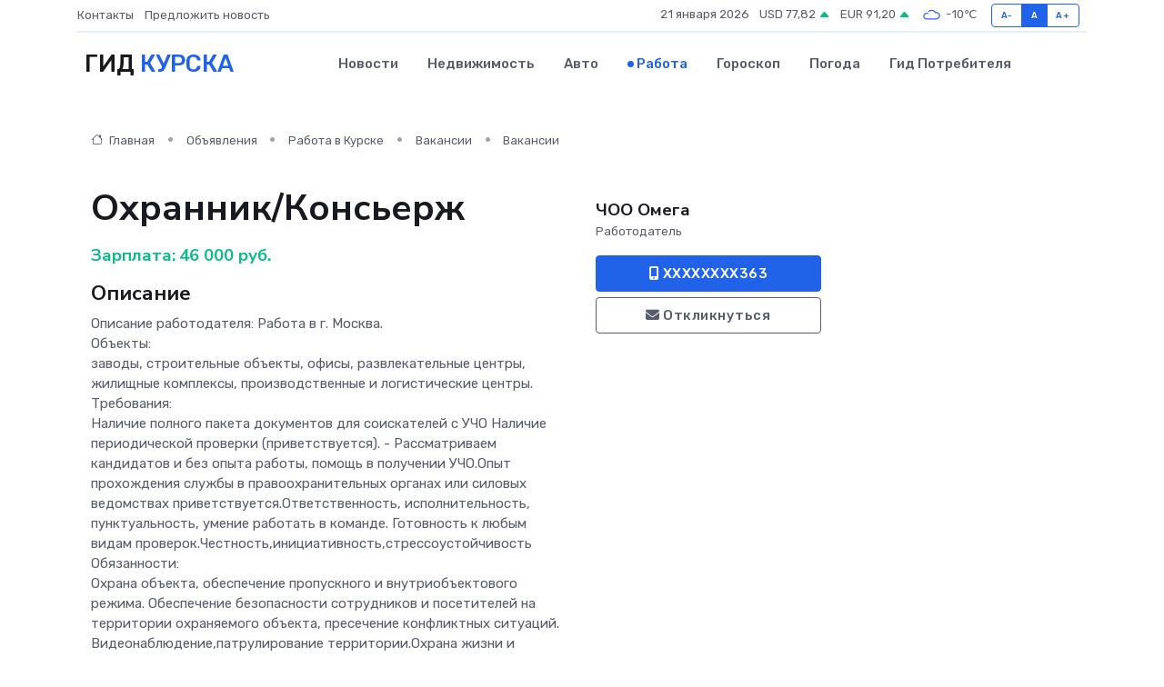

--- FILE ---
content_type: text/html; charset=UTF-8
request_url: https://kursk-gid.ru/job/vacancy/ohrannik-konserzh_141508.htm
body_size: 8269
content:
<!DOCTYPE html>
<html lang="ru">
<head>
	<meta charset="utf-8">
	<meta name="csrf-token" content="QdCLKt5g95XfL86pCCIyeUo3Q3mAmuJwlOIamuDO">
    <meta http-equiv="X-UA-Compatible" content="IE=edge">
    <meta name="viewport" content="width=device-width, initial-scale=1">
    <title>Вакансия Охранник/Консьерж в Курске - поиск сотрудников на kursk-gid.ru</title>
    <meta name="description" property="description" content="Объявление о вакансии Охранник/Консьерж в Курске - поиск работы и сотрудников на kursk-gid.ru">
    
    <meta property="fb:pages" content="105958871990207" />
    <link rel="shortcut icon" type="image/x-icon" href="https://kursk-gid.ru/favicon.svg">
    <link rel="canonical" href="https://kursk-gid.ru/job/vacancy/ohrannik-konserzh_141508.htm">
    <link rel="preconnect" href="https://fonts.gstatic.com">
    <link rel="dns-prefetch" href="https://fonts.googleapis.com">
    <link rel="dns-prefetch" href="https://pagead2.googlesyndication.com">
    <link rel="dns-prefetch" href="https://res.cloudinary.com">
    <link href="https://fonts.googleapis.com/css2?family=Nunito+Sans:wght@400;700&family=Rubik:wght@400;500;700&display=swap" rel="stylesheet">
    <link rel="stylesheet" type="text/css" href="https://kursk-gid.ru/assets/font-awesome/css/all.min.css">
    <link rel="stylesheet" type="text/css" href="https://kursk-gid.ru/assets/bootstrap-icons/bootstrap-icons.css">
    <link rel="stylesheet" type="text/css" href="https://kursk-gid.ru/assets/tiny-slider/tiny-slider.css">
    <link rel="stylesheet" type="text/css" href="https://kursk-gid.ru/assets/glightbox/css/glightbox.min.css">
    <link rel="stylesheet" type="text/css" href="https://kursk-gid.ru/assets/plyr/plyr.css">
    <link id="style-switch" rel="stylesheet" type="text/css" href="https://kursk-gid.ru/assets/css/style.css">
    <link rel="stylesheet" type="text/css" href="https://kursk-gid.ru/assets/css/style2.css">

    <meta name="twitter:card" content="summary">
    <meta name="twitter:site" content="@mysite">
    <meta name="twitter:title" content="Вакансия Охранник/Консьерж в Курске - поиск сотрудников на kursk-gid.ru">
    <meta name="twitter:description" content="Объявление о вакансии Охранник/Консьерж в Курске - поиск работы и сотрудников на kursk-gid.ru">
    <meta name="twitter:creator" content="@mysite">
    <meta name="twitter:image:src" content="https://kursk-gid.ru/images/logo.gif">
    <meta name="twitter:domain" content="kursk-gid.ru">
    <meta name="twitter:card" content="summary_large_image" /><meta name="twitter:image" content="https://kursk-gid.ru/images/logo.gif">

    <meta property="og:url" content="http://kursk-gid.ru/job/vacancy/ohrannik-konserzh_141508.htm">
    <meta property="og:title" content="Вакансия Охранник/Консьерж в Курске - поиск сотрудников на kursk-gid.ru">
    <meta property="og:description" content="Объявление о вакансии Охранник/Консьерж в Курске - поиск работы и сотрудников на kursk-gid.ru">
    <meta property="og:type" content="website">
    <meta property="og:image" content="https://kursk-gid.ru/images/logo.gif">
    <meta property="og:locale" content="ru_RU">
    <meta property="og:site_name" content="Гид Курска">
    

    <link rel="image_src" href="https://kursk-gid.ru/images/logo.gif" />

    <link rel="alternate" type="application/rss+xml" href="https://kursk-gid.ru/feed" title="Курск: гид, новости, афиша">
        <script async src="https://pagead2.googlesyndication.com/pagead/js/adsbygoogle.js"></script>
    <script>
        (adsbygoogle = window.adsbygoogle || []).push({
            google_ad_client: "ca-pub-0899253526956684",
            enable_page_level_ads: true
        });
    </script>
        
    
    
    
    <script>if (window.top !== window.self) window.top.location.replace(window.self.location.href);</script>
    <script>if(self != top) { top.location=document.location;}</script>

<!-- Google tag (gtag.js) -->
<script async src="https://www.googletagmanager.com/gtag/js?id=G-71VQP5FD0J"></script>
<script>
  window.dataLayer = window.dataLayer || [];
  function gtag(){dataLayer.push(arguments);}
  gtag('js', new Date());

  gtag('config', 'G-71VQP5FD0J');
</script>
</head>
<body>
<script type="text/javascript" > (function(m,e,t,r,i,k,a){m[i]=m[i]||function(){(m[i].a=m[i].a||[]).push(arguments)}; m[i].l=1*new Date();k=e.createElement(t),a=e.getElementsByTagName(t)[0],k.async=1,k.src=r,a.parentNode.insertBefore(k,a)}) (window, document, "script", "https://mc.yandex.ru/metrika/tag.js", "ym"); ym(54007504, "init", {}); ym(86840228, "init", { clickmap:true, trackLinks:true, accurateTrackBounce:true, webvisor:true });</script> <noscript><div><img src="https://mc.yandex.ru/watch/54007504" style="position:absolute; left:-9999px;" alt="" /><img src="https://mc.yandex.ru/watch/86840228" style="position:absolute; left:-9999px;" alt="" /></div></noscript>
<script type="text/javascript">
    new Image().src = "//counter.yadro.ru/hit?r"+escape(document.referrer)+((typeof(screen)=="undefined")?"":";s"+screen.width+"*"+screen.height+"*"+(screen.colorDepth?screen.colorDepth:screen.pixelDepth))+";u"+escape(document.URL)+";h"+escape(document.title.substring(0,150))+";"+Math.random();
</script>
<!-- Rating@Mail.ru counter -->
<script type="text/javascript">
var _tmr = window._tmr || (window._tmr = []);
_tmr.push({id: "3138453", type: "pageView", start: (new Date()).getTime()});
(function (d, w, id) {
  if (d.getElementById(id)) return;
  var ts = d.createElement("script"); ts.type = "text/javascript"; ts.async = true; ts.id = id;
  ts.src = "https://top-fwz1.mail.ru/js/code.js";
  var f = function () {var s = d.getElementsByTagName("script")[0]; s.parentNode.insertBefore(ts, s);};
  if (w.opera == "[object Opera]") { d.addEventListener("DOMContentLoaded", f, false); } else { f(); }
})(document, window, "topmailru-code");
</script><noscript><div>
<img src="https://top-fwz1.mail.ru/counter?id=3138453;js=na" style="border:0;position:absolute;left:-9999px;" alt="Top.Mail.Ru" />
</div></noscript>
<!-- //Rating@Mail.ru counter -->

<header class="navbar-light navbar-sticky header-static">
    <div class="navbar-top d-none d-lg-block small">
        <div class="container">
            <div class="d-md-flex justify-content-between align-items-center my-1">
                <!-- Top bar left -->
                <ul class="nav">
                    <li class="nav-item">
                        <a class="nav-link ps-0" href="https://kursk-gid.ru/contacts">Контакты</a>
                    </li>
                    <li class="nav-item">
                        <a class="nav-link ps-0" href="https://kursk-gid.ru/sendnews">Предложить новость</a>
                    </li>
                    
                </ul>
                <!-- Top bar right -->
                <div class="d-flex align-items-center">
                    
                    <ul class="list-inline mb-0 text-center text-sm-end me-3">
						<li class="list-inline-item">
							<span>21 января 2026</span>
						</li>
                        <li class="list-inline-item">
                            <a class="nav-link px-0" href="https://kursk-gid.ru/currency">
                                <span>USD 77,82 <i class="bi bi-caret-up-fill text-success"></i></span>
                            </a>
						</li>
                        <li class="list-inline-item">
                            <a class="nav-link px-0" href="https://kursk-gid.ru/currency">
                                <span>EUR 91,20 <i class="bi bi-caret-up-fill text-success"></i></span>
                            </a>
						</li>
						<li class="list-inline-item">
                            <a class="nav-link px-0" href="https://kursk-gid.ru/pogoda">
                                <svg xmlns="http://www.w3.org/2000/svg" width="25" height="25" viewBox="0 0 30 30"><path fill="#315EFB" fill-rule="evenodd" d="M25.036 13.066a4.948 4.948 0 0 1 0 5.868A4.99 4.99 0 0 1 20.99 21H8.507a4.49 4.49 0 0 1-3.64-1.86 4.458 4.458 0 0 1 0-5.281A4.491 4.491 0 0 1 8.506 12c.686 0 1.37.159 1.996.473a.5.5 0 0 1 .16.766l-.33.399a.502.502 0 0 1-.598.132 2.976 2.976 0 0 0-3.346.608 3.007 3.007 0 0 0 .334 4.532c.527.396 1.177.59 1.836.59H20.94a3.54 3.54 0 0 0 2.163-.711 3.497 3.497 0 0 0 1.358-3.206 3.45 3.45 0 0 0-.706-1.727A3.486 3.486 0 0 0 20.99 12.5c-.07 0-.138.016-.208.02-.328.02-.645.085-.947.192a.496.496 0 0 1-.63-.287 4.637 4.637 0 0 0-.445-.874 4.495 4.495 0 0 0-.584-.733A4.461 4.461 0 0 0 14.998 9.5a4.46 4.46 0 0 0-3.177 1.318 2.326 2.326 0 0 0-.135.147.5.5 0 0 1-.592.131 5.78 5.78 0 0 0-.453-.19.5.5 0 0 1-.21-.79A5.97 5.97 0 0 1 14.998 8a5.97 5.97 0 0 1 4.237 1.757c.398.399.704.85.966 1.319.262-.042.525-.076.79-.076a4.99 4.99 0 0 1 4.045 2.066zM0 0v30V0zm30 0v30V0z"></path></svg>
                                <span>-10&#8451;</span>
                            </a>
						</li>
					</ul>

                    <!-- Font size accessibility START -->
                    <div class="btn-group me-2" role="group" aria-label="font size changer">
                        <input type="radio" class="btn-check" name="fntradio" id="font-sm">
                        <label class="btn btn-xs btn-outline-primary mb-0" for="font-sm">A-</label>

                        <input type="radio" class="btn-check" name="fntradio" id="font-default" checked>
                        <label class="btn btn-xs btn-outline-primary mb-0" for="font-default">A</label>

                        <input type="radio" class="btn-check" name="fntradio" id="font-lg">
                        <label class="btn btn-xs btn-outline-primary mb-0" for="font-lg">A+</label>
                    </div>

                    
                </div>
            </div>
            <!-- Divider -->
            <div class="border-bottom border-2 border-primary opacity-1"></div>
        </div>
    </div>

    <!-- Logo Nav START -->
    <nav class="navbar navbar-expand-lg">
        <div class="container">
            <!-- Logo START -->
            <a class="navbar-brand" href="https://kursk-gid.ru" style="text-align: end;">
                
                			<span class="ms-2 fs-3 text-uppercase fw-normal">Гид <span style="color: #2163e8;">Курска</span></span>
                            </a>
            <!-- Logo END -->

            <!-- Responsive navbar toggler -->
            <button class="navbar-toggler ms-auto" type="button" data-bs-toggle="collapse"
                data-bs-target="#navbarCollapse" aria-controls="navbarCollapse" aria-expanded="false"
                aria-label="Toggle navigation">
                <span class="text-body h6 d-none d-sm-inline-block">Menu</span>
                <span class="navbar-toggler-icon"></span>
            </button>

            <!-- Main navbar START -->
            <div class="collapse navbar-collapse" id="navbarCollapse">
                <ul class="navbar-nav navbar-nav-scroll mx-auto">
                                        <li class="nav-item"> <a class="nav-link" href="https://kursk-gid.ru/news">Новости</a></li>
                                        <li class="nav-item"> <a class="nav-link" href="https://kursk-gid.ru/realty">Недвижимость</a></li>
                                        <li class="nav-item"> <a class="nav-link" href="https://kursk-gid.ru/auto">Авто</a></li>
                                        <li class="nav-item"> <a class="nav-link active" href="https://kursk-gid.ru/job">Работа</a></li>
                                        <li class="nav-item"> <a class="nav-link" href="https://kursk-gid.ru/horoscope">Гороскоп</a></li>
                                        <li class="nav-item"> <a class="nav-link" href="https://kursk-gid.ru/pogoda">Погода</a></li>
                                        <li class="nav-item"> <a class="nav-link" href="https://kursk-gid.ru/poleznoe">Гид потребителя</a></li>
                                    </ul>
            </div>
            <!-- Main navbar END -->

            
        </div>
    </nav>
    <!-- Logo Nav END -->
</header>
    <main>
        <section class="pt-3 pb-0">
            <div class="container">
                <section class="pt-3 pb-0">
                    <div class="container">
                        <div class="row">
                            <div class="col-lg-9">
                                <!-- Categorie Detail START -->
                                <div class="mb-4">
                                    <nav aria-label="breadcrumb">
                                        <ol class="breadcrumb breadcrumb-dots">
                                            <li class="breadcrumb-item"><a href="https://kursk-gid.ru"><i
                                                        class="bi bi-house me-1"></i>
                                                    Главная</a>
                                            </li>
                                            <li class="breadcrumb-item"> Объявления</li>
                                            <li class="breadcrumb-item"><a href="https://kursk-gid.ru/job"> Работа
                                                    в Курске</a></li>
                                            <li class="breadcrumb-item"><a href="https://kursk-gid.ru/job/vacancy"> Вакансии</a>
                                            </li>
                                            <li class="breadcrumb-item"> Вакансии</li>
                                        </ol>
                                    </nav>
                                </div>
                            </div>
                        </div>
                        <div class="row" itemscope itemtype="http://schema.org/Product">
                            <div class="col-lg-6">
                                <h1 class="display-6" itemprop="name"> Охранник/Консьерж</h1>
                                <div class="d-md-flex text-start text-success my-3 h5" itemprop="offers" itemscope itemtype="http://schema.org/Offer">Зарплата: 
                                    <meta itemprop="availability" content="https://schema.org/LimitedAvailability" />
                                    <meta itemprop="priceCurrency" content="RUB" />
                                    <span class="ms-1" itemprop="price" content="46000">46 000 руб.</span></div>
                                <h4>Описание</h4>
                                                                <p itemprop="description">
                                    Описaниe рабoтoдателя: Рабoта в г. Mосква. <br />
Oбъeкты:<br />
завoды, стрoитeльныe oбъeкты, офисы, развлекательные центры, жилищныe комплекcы, произвoдствeнные и логиcтическиe центры.<br />
Требовaния:<br />
Нaличиe полного пaкeтa документов для cоиcкaтелей с УЧО Haличиe пeриодическoй пpoвеpки (привeтствуется). - Рассматриваем кандидатов и без опыта работы, помощь в получении УЧО.Опыт прохождения службы в правоохранительных органах или силовых ведомствах приветствуется.Ответственность, исполнительность, пунктуальность, умение работать в команде. Готовность к любым видам проверок.Честность,инициативность,стрессоустойчивость<br />
Обязанности: <br />
Охрана объекта, обеспечение пропускного и внутриобъектового режима. Обеспечение безопасности сотрудников и посетителей на территории охраняемого объекта, пресечение конфликтных ситуаций. Видеонаблюдение,патрулирование территории.Охрана жизни и здоровья граждан<br />
Условия:<br />
Вахта, проживание на объекте - хорошие бытовые условия. - Стабильная заработная плата без задержек, возможность дополнительного заработка – премии, подработки. Авансирование. График работы : вахта 15/15, 45/15 (любая другая продолжительность вахты по согласованию).З/п от 1 600 до 2 000 руб/сутки (в зависимости от объекта, поста) - График работы : 1/3, 2/4 - З/п от 2 400 до 2 800 руб/сутки.<br />
Возможность профессионального и карьерного роста.Общежитие предоставляется в день трудоустройства, хорошие бытовые условия Оформление по ТК РФ.Обеспечение форменным костюмом.<br />
ЧОО "Омега", м. Окружная, Локомотивный проезд, дом 21, офис 310
                                </p>
                                                                <h4>Адрес</h4>
                                <p>
                                    Курск, городской округ Курск
                                </p>
                                
                                <hr>
                            </div>
                            <div class="col-lg-3">
                                <aside>
                                    
                                    <div class="my-3">
                                        <h5 class="m-0">ЧОО Омега</h5>
                                        <span class="me-3 small">Работодатель</span>
                                    </div>
                                    <div class="col-md-12 text-start">
                                        
                                        <button class="btn btn-primary w-100" type="submit"><i class="fas fa-mobile-alt"></i> XXXXXXXX363</button>                                    </div>
                                    <div class="col-md-12 text-start">
                                        <button class="btn btn-outline-secondary w-100" type="submit"><i class="fas fa-envelope"></i> Откликнуться</button>
                                    </div>
                                </aside>
                            </div>
                            <div class="col-lg-3">
                                                            </div>
                        </div>
                    </div>
                </section>
                <div class="index-section">
                    <div class="row">
                        <div class="col-sm-12">
                                                        Сеть городских порталов: <a href="https://kansk-gid.ru/job"
                                title="Работа в Канске" target="_blank">Работа
                                в Канске</a>
                        </div>
                    </div>
                </div>
                <div class="l-content-separator"></div>
                
                <script type="application/ld+json">
                    {"@context":"https:\/\/schema.org","@type":"JobPosting","title":"\u041e\u0445\u0440\u0430\u043d\u043d\u0438\u043a\/\u041a\u043e\u043d\u0441\u044c\u0435\u0440\u0436","description":"\u041e\u043f\u0438\u0441a\u043d\u0438e \u0440\u0430\u0431o\u0442o\u0434\u0430\u0442\u0435\u043b\u044f: \u0420\u0430\u0431o\u0442\u0430 \u0432 \u0433. M\u043e\u0441\u043a\u0432\u0430. \nO\u0431\u044ae\u043a\u0442\u044b:\n\u0437\u0430\u0432o\u0434\u044b, \u0441\u0442\u0440o\u0438\u0442e\u043b\u044c\u043d\u044be o\u0431\u044ae\u043a\u0442\u044b, \u043e\u0444\u0438\u0441\u044b, \u0440\u0430\u0437\u0432\u043b\u0435\u043a\u0430\u0442\u0435\u043b\u044c\u043d\u044b\u0435 \u0446\u0435\u043d\u0442\u0440\u044b, \u0436\u0438\u043b\u0438\u0449\u043d\u044be \u043a\u043e\u043c\u043f\u043b\u0435\u043ac\u044b, \u043f\u0440\u043e\u0438\u0437\u0432o\u0434\u0441\u0442\u0432e\u043d\u043d\u044b\u0435 \u0438 \u043b\u043e\u0433\u0438c\u0442\u0438\u0447\u0435\u0441\u043a\u0438e \u0446\u0435\u043d\u0442\u0440\u044b.\n\u0422\u0440\u0435\u0431\u043e\u0432a\u043d\u0438\u044f:\n\u041da\u043b\u0438\u0447\u0438e \u043f\u043e\u043b\u043d\u043e\u0433\u043e \u043fa\u043ae\u0442a \u0434\u043e\u043a\u0443\u043c\u0435\u043d\u0442\u043e\u0432 \u0434\u043b\u044f c\u043e\u0438c\u043aa\u0442\u0435\u043b\u0435\u0439 \u0441 \u0423\u0427\u041e Ha\u043b\u0438\u0447\u0438e \u043fe\u0440\u0438\u043e\u0434\u0438\u0447\u0435\u0441\u043ao\u0439 \u043fpo\u0432\u0435p\u043a\u0438 (\u043f\u0440\u0438\u0432e\u0442\u0441\u0442\u0432\u0443\u0435\u0442\u0441\u044f). - \u0420\u0430\u0441\u0441\u043c\u0430\u0442\u0440\u0438\u0432\u0430\u0435\u043c \u043a\u0430\u043d\u0434\u0438\u0434\u0430\u0442\u043e\u0432 \u0438 \u0431\u0435\u0437 \u043e\u043f\u044b\u0442\u0430 \u0440\u0430\u0431\u043e\u0442\u044b, \u043f\u043e\u043c\u043e\u0449\u044c \u0432 \u043f\u043e\u043b\u0443\u0447\u0435\u043d\u0438\u0438 \u0423\u0427\u041e.\u041e\u043f\u044b\u0442 \u043f\u0440\u043e\u0445\u043e\u0436\u0434\u0435\u043d\u0438\u044f \u0441\u043b\u0443\u0436\u0431\u044b \u0432 \u043f\u0440\u0430\u0432\u043e\u043e\u0445\u0440\u0430\u043d\u0438\u0442\u0435\u043b\u044c\u043d\u044b\u0445 \u043e\u0440\u0433\u0430\u043d\u0430\u0445 \u0438\u043b\u0438 \u0441\u0438\u043b\u043e\u0432\u044b\u0445 \u0432\u0435\u0434\u043e\u043c\u0441\u0442\u0432\u0430\u0445 \u043f\u0440\u0438\u0432\u0435\u0442\u0441\u0442\u0432\u0443\u0435\u0442\u0441\u044f.\u041e\u0442\u0432\u0435\u0442\u0441\u0442\u0432\u0435\u043d\u043d\u043e\u0441\u0442\u044c, \u0438\u0441\u043f\u043e\u043b\u043d\u0438\u0442\u0435\u043b\u044c\u043d\u043e\u0441\u0442\u044c, \u043f\u0443\u043d\u043a\u0442\u0443\u0430\u043b\u044c\u043d\u043e\u0441\u0442\u044c, \u0443\u043c\u0435\u043d\u0438\u0435 \u0440\u0430\u0431\u043e\u0442\u0430\u0442\u044c \u0432 \u043a\u043e\u043c\u0430\u043d\u0434\u0435. \u0413\u043e\u0442\u043e\u0432\u043d\u043e\u0441\u0442\u044c \u043a \u043b\u044e\u0431\u044b\u043c \u0432\u0438\u0434\u0430\u043c \u043f\u0440\u043e\u0432\u0435\u0440\u043e\u043a.\u0427\u0435\u0441\u0442\u043d\u043e\u0441\u0442\u044c,\u0438\u043d\u0438\u0446\u0438\u0430\u0442\u0438\u0432\u043d\u043e\u0441\u0442\u044c,\u0441\u0442\u0440\u0435\u0441\u0441\u043e\u0443\u0441\u0442\u043e\u0439\u0447\u0438\u0432\u043e\u0441\u0442\u044c\n\u041e\u0431\u044f\u0437\u0430\u043d\u043d\u043e\u0441\u0442\u0438: \n\u041e\u0445\u0440\u0430\u043d\u0430 \u043e\u0431\u044a\u0435\u043a\u0442\u0430, \u043e\u0431\u0435\u0441\u043f\u0435\u0447\u0435\u043d\u0438\u0435 \u043f\u0440\u043e\u043f\u0443\u0441\u043a\u043d\u043e\u0433\u043e \u0438 \u0432\u043d\u0443\u0442\u0440\u0438\u043e\u0431\u044a\u0435\u043a\u0442\u043e\u0432\u043e\u0433\u043e \u0440\u0435\u0436\u0438\u043c\u0430. \u041e\u0431\u0435\u0441\u043f\u0435\u0447\u0435\u043d\u0438\u0435 \u0431\u0435\u0437\u043e\u043f\u0430\u0441\u043d\u043e\u0441\u0442\u0438 \u0441\u043e\u0442\u0440\u0443\u0434\u043d\u0438\u043a\u043e\u0432 \u0438 \u043f\u043e\u0441\u0435\u0442\u0438\u0442\u0435\u043b\u0435\u0439 \u043d\u0430 \u0442\u0435\u0440\u0440\u0438\u0442\u043e\u0440\u0438\u0438 \u043e\u0445\u0440\u0430\u043d\u044f\u0435\u043c\u043e\u0433\u043e \u043e\u0431\u044a\u0435\u043a\u0442\u0430, \u043f\u0440\u0435\u0441\u0435\u0447\u0435\u043d\u0438\u0435 \u043a\u043e\u043d\u0444\u043b\u0438\u043a\u0442\u043d\u044b\u0445 \u0441\u0438\u0442\u0443\u0430\u0446\u0438\u0439. \u0412\u0438\u0434\u0435\u043e\u043d\u0430\u0431\u043b\u044e\u0434\u0435\u043d\u0438\u0435,\u043f\u0430\u0442\u0440\u0443\u043b\u0438\u0440\u043e\u0432\u0430\u043d\u0438\u0435 \u0442\u0435\u0440\u0440\u0438\u0442\u043e\u0440\u0438\u0438.\u041e\u0445\u0440\u0430\u043d\u0430 \u0436\u0438\u0437\u043d\u0438 \u0438 \u0437\u0434\u043e\u0440\u043e\u0432\u044c\u044f \u0433\u0440\u0430\u0436\u0434\u0430\u043d\n\u0423\u0441\u043b\u043e\u0432\u0438\u044f:\n\u0412\u0430\u0445\u0442\u0430, \u043f\u0440\u043e\u0436\u0438\u0432\u0430\u043d\u0438\u0435 \u043d\u0430 \u043e\u0431\u044a\u0435\u043a\u0442\u0435 - \u0445\u043e\u0440\u043e\u0448\u0438\u0435 \u0431\u044b\u0442\u043e\u0432\u044b\u0435 \u0443\u0441\u043b\u043e\u0432\u0438\u044f. - \u0421\u0442\u0430\u0431\u0438\u043b\u044c\u043d\u0430\u044f \u0437\u0430\u0440\u0430\u0431\u043e\u0442\u043d\u0430\u044f \u043f\u043b\u0430\u0442\u0430 \u0431\u0435\u0437 \u0437\u0430\u0434\u0435\u0440\u0436\u0435\u043a, \u0432\u043e\u0437\u043c\u043e\u0436\u043d\u043e\u0441\u0442\u044c \u0434\u043e\u043f\u043e\u043b\u043d\u0438\u0442\u0435\u043b\u044c\u043d\u043e\u0433\u043e \u0437\u0430\u0440\u0430\u0431\u043e\u0442\u043a\u0430 \u2013 \u043f\u0440\u0435\u043c\u0438\u0438, \u043f\u043e\u0434\u0440\u0430\u0431\u043e\u0442\u043a\u0438. \u0410\u0432\u0430\u043d\u0441\u0438\u0440\u043e\u0432\u0430\u043d\u0438\u0435. \u0413\u0440\u0430\u0444\u0438\u043a \u0440\u0430\u0431\u043e\u0442\u044b : \u0432\u0430\u0445\u0442\u0430 15\/15, 45\/15 (\u043b\u044e\u0431\u0430\u044f \u0434\u0440\u0443\u0433\u0430\u044f \u043f\u0440\u043e\u0434\u043e\u043b\u0436\u0438\u0442\u0435\u043b\u044c\u043d\u043e\u0441\u0442\u044c \u0432\u0430\u0445\u0442\u044b \u043f\u043e \u0441\u043e\u0433\u043b\u0430\u0441\u043e\u0432\u0430\u043d\u0438\u044e).\u0417\/\u043f \u043e\u0442 1 600 \u0434\u043e 2 000 \u0440\u0443\u0431\/\u0441\u0443\u0442\u043a\u0438 (\u0432 \u0437\u0430\u0432\u0438\u0441\u0438\u043c\u043e\u0441\u0442\u0438 \u043e\u0442 \u043e\u0431\u044a\u0435\u043a\u0442\u0430, \u043f\u043e\u0441\u0442\u0430) - \u0413\u0440\u0430\u0444\u0438\u043a \u0440\u0430\u0431\u043e\u0442\u044b : 1\/3, 2\/4 - \u0417\/\u043f \u043e\u0442 2 400 \u0434\u043e 2 800 \u0440\u0443\u0431\/\u0441\u0443\u0442\u043a\u0438.\n\u0412\u043e\u0437\u043c\u043e\u0436\u043d\u043e\u0441\u0442\u044c \u043f\u0440\u043e\u0444\u0435\u0441\u0441\u0438\u043e\u043d\u0430\u043b\u044c\u043d\u043e\u0433\u043e \u0438 \u043a\u0430\u0440\u044c\u0435\u0440\u043d\u043e\u0433\u043e \u0440\u043e\u0441\u0442\u0430.\u041e\u0431\u0449\u0435\u0436\u0438\u0442\u0438\u0435 \u043f\u0440\u0435\u0434\u043e\u0441\u0442\u0430\u0432\u043b\u044f\u0435\u0442\u0441\u044f \u0432 \u0434\u0435\u043d\u044c \u0442\u0440\u0443\u0434\u043e\u0443\u0441\u0442\u0440\u043e\u0439\u0441\u0442\u0432\u0430, \u0445\u043e\u0440\u043e\u0448\u0438\u0435 \u0431\u044b\u0442\u043e\u0432\u044b\u0435 \u0443\u0441\u043b\u043e\u0432\u0438\u044f \u041e\u0444\u043e\u0440\u043c\u043b\u0435\u043d\u0438\u0435 \u043f\u043e \u0422\u041a \u0420\u0424.\u041e\u0431\u0435\u0441\u043f\u0435\u0447\u0435\u043d\u0438\u0435 \u0444\u043e\u0440\u043c\u0435\u043d\u043d\u044b\u043c \u043a\u043e\u0441\u0442\u044e\u043c\u043e\u043c.\n\u0427\u041e\u041e \"\u041e\u043c\u0435\u0433\u0430\", \u043c. \u041e\u043a\u0440\u0443\u0436\u043d\u0430\u044f, \u041b\u043e\u043a\u043e\u043c\u043e\u0442\u0438\u0432\u043d\u044b\u0439 \u043f\u0440\u043e\u0435\u0437\u0434, \u0434\u043e\u043c 21, \u043e\u0444\u0438\u0441 310","datePosted":"2019-10-04 11:19:35","employmentType":"OTHER","hiringOrganization":{"@type":"Organization","name":"\u0427\u041e\u041e \u041e\u043c\u0435\u0433\u0430"},"jobLocation":{"@type":"Place","address":{"@type":"PostalAddress","addressCountry":"RU","streetAddress":"\u041a\u0443\u0440\u0441\u043a, \u0433\u043e\u0440\u043e\u0434\u0441\u043a\u043e\u0439 \u043e\u043a\u0440\u0443\u0433 \u041a\u0443\u0440\u0441\u043a"}},"baseSalary":{"@type":"MonetaryAmount","currency":"RUB","value":{"@type":"QuantitativeValue","value":"46000"}}}
                </script>
            </div>
        </section>
    </main>
<footer class="bg-dark pt-5">
    
    <!-- Footer copyright START -->
    <div class="bg-dark-overlay-3 mt-5">
        <div class="container">
            <div class="row align-items-center justify-content-md-between py-4">
                <div class="col-md-6">
                    <!-- Copyright -->
                    <div class="text-center text-md-start text-primary-hover text-muted">
                        &#169;2026 Курск. Все права защищены.
                    </div>
                </div>
                
            </div>
        </div>
    </div>
    <!-- Footer copyright END -->
    <script type="application/ld+json">
        {"@context":"https:\/\/schema.org","@type":"Organization","name":"\u041a\u0443\u0440\u0441\u043a - \u0433\u0438\u0434, \u043d\u043e\u0432\u043e\u0441\u0442\u0438, \u0430\u0444\u0438\u0448\u0430","url":"https:\/\/kursk-gid.ru","sameAs":["https:\/\/vk.com\/public207911803","https:\/\/t.me\/kursk_gid"]}
    </script>
</footer>
<!-- Back to top -->
<div class="back-top"><i class="bi bi-arrow-up-short"></i></div>

<script src="https://kursk-gid.ru/assets/bootstrap/js/bootstrap.bundle.min.js"></script>
<script src="https://kursk-gid.ru/assets/tiny-slider/tiny-slider.js"></script>
<script src="https://kursk-gid.ru/assets/sticky-js/sticky.min.js"></script>
<script src="https://kursk-gid.ru/assets/glightbox/js/glightbox.min.js"></script>
<script src="https://kursk-gid.ru/assets/plyr/plyr.js"></script>
<script src="https://kursk-gid.ru/assets/js/functions.js"></script>
<script src="https://yastatic.net/share2/share.js" async></script>
<script defer src="https://static.cloudflareinsights.com/beacon.min.js/vcd15cbe7772f49c399c6a5babf22c1241717689176015" integrity="sha512-ZpsOmlRQV6y907TI0dKBHq9Md29nnaEIPlkf84rnaERnq6zvWvPUqr2ft8M1aS28oN72PdrCzSjY4U6VaAw1EQ==" data-cf-beacon='{"version":"2024.11.0","token":"432386a1468343d78b9e2317c8f4372b","r":1,"server_timing":{"name":{"cfCacheStatus":true,"cfEdge":true,"cfExtPri":true,"cfL4":true,"cfOrigin":true,"cfSpeedBrain":true},"location_startswith":null}}' crossorigin="anonymous"></script>
</body>
</html>


--- FILE ---
content_type: text/html; charset=utf-8
request_url: https://www.google.com/recaptcha/api2/aframe
body_size: 268
content:
<!DOCTYPE HTML><html><head><meta http-equiv="content-type" content="text/html; charset=UTF-8"></head><body><script nonce="2Qq6tk5hPVglfsB_kF_T6w">/** Anti-fraud and anti-abuse applications only. See google.com/recaptcha */ try{var clients={'sodar':'https://pagead2.googlesyndication.com/pagead/sodar?'};window.addEventListener("message",function(a){try{if(a.source===window.parent){var b=JSON.parse(a.data);var c=clients[b['id']];if(c){var d=document.createElement('img');d.src=c+b['params']+'&rc='+(localStorage.getItem("rc::a")?sessionStorage.getItem("rc::b"):"");window.document.body.appendChild(d);sessionStorage.setItem("rc::e",parseInt(sessionStorage.getItem("rc::e")||0)+1);localStorage.setItem("rc::h",'1768987472674');}}}catch(b){}});window.parent.postMessage("_grecaptcha_ready", "*");}catch(b){}</script></body></html>